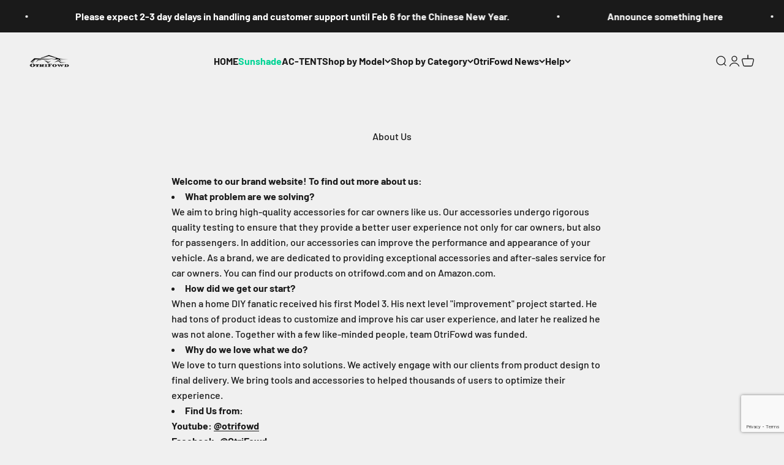

--- FILE ---
content_type: text/html; charset=utf-8
request_url: https://www.google.com/recaptcha/api2/anchor?ar=1&k=6LeTRAoeAAAAACKeCUlhSkXvVTIwv0_OgDTqgYsa&co=aHR0cHM6Ly9vdHJpZm93ZC5jb206NDQz&hl=en&v=N67nZn4AqZkNcbeMu4prBgzg&size=invisible&anchor-ms=20000&execute-ms=30000&cb=fafr8qjusm07
body_size: 49845
content:
<!DOCTYPE HTML><html dir="ltr" lang="en"><head><meta http-equiv="Content-Type" content="text/html; charset=UTF-8">
<meta http-equiv="X-UA-Compatible" content="IE=edge">
<title>reCAPTCHA</title>
<style type="text/css">
/* cyrillic-ext */
@font-face {
  font-family: 'Roboto';
  font-style: normal;
  font-weight: 400;
  font-stretch: 100%;
  src: url(//fonts.gstatic.com/s/roboto/v48/KFO7CnqEu92Fr1ME7kSn66aGLdTylUAMa3GUBHMdazTgWw.woff2) format('woff2');
  unicode-range: U+0460-052F, U+1C80-1C8A, U+20B4, U+2DE0-2DFF, U+A640-A69F, U+FE2E-FE2F;
}
/* cyrillic */
@font-face {
  font-family: 'Roboto';
  font-style: normal;
  font-weight: 400;
  font-stretch: 100%;
  src: url(//fonts.gstatic.com/s/roboto/v48/KFO7CnqEu92Fr1ME7kSn66aGLdTylUAMa3iUBHMdazTgWw.woff2) format('woff2');
  unicode-range: U+0301, U+0400-045F, U+0490-0491, U+04B0-04B1, U+2116;
}
/* greek-ext */
@font-face {
  font-family: 'Roboto';
  font-style: normal;
  font-weight: 400;
  font-stretch: 100%;
  src: url(//fonts.gstatic.com/s/roboto/v48/KFO7CnqEu92Fr1ME7kSn66aGLdTylUAMa3CUBHMdazTgWw.woff2) format('woff2');
  unicode-range: U+1F00-1FFF;
}
/* greek */
@font-face {
  font-family: 'Roboto';
  font-style: normal;
  font-weight: 400;
  font-stretch: 100%;
  src: url(//fonts.gstatic.com/s/roboto/v48/KFO7CnqEu92Fr1ME7kSn66aGLdTylUAMa3-UBHMdazTgWw.woff2) format('woff2');
  unicode-range: U+0370-0377, U+037A-037F, U+0384-038A, U+038C, U+038E-03A1, U+03A3-03FF;
}
/* math */
@font-face {
  font-family: 'Roboto';
  font-style: normal;
  font-weight: 400;
  font-stretch: 100%;
  src: url(//fonts.gstatic.com/s/roboto/v48/KFO7CnqEu92Fr1ME7kSn66aGLdTylUAMawCUBHMdazTgWw.woff2) format('woff2');
  unicode-range: U+0302-0303, U+0305, U+0307-0308, U+0310, U+0312, U+0315, U+031A, U+0326-0327, U+032C, U+032F-0330, U+0332-0333, U+0338, U+033A, U+0346, U+034D, U+0391-03A1, U+03A3-03A9, U+03B1-03C9, U+03D1, U+03D5-03D6, U+03F0-03F1, U+03F4-03F5, U+2016-2017, U+2034-2038, U+203C, U+2040, U+2043, U+2047, U+2050, U+2057, U+205F, U+2070-2071, U+2074-208E, U+2090-209C, U+20D0-20DC, U+20E1, U+20E5-20EF, U+2100-2112, U+2114-2115, U+2117-2121, U+2123-214F, U+2190, U+2192, U+2194-21AE, U+21B0-21E5, U+21F1-21F2, U+21F4-2211, U+2213-2214, U+2216-22FF, U+2308-230B, U+2310, U+2319, U+231C-2321, U+2336-237A, U+237C, U+2395, U+239B-23B7, U+23D0, U+23DC-23E1, U+2474-2475, U+25AF, U+25B3, U+25B7, U+25BD, U+25C1, U+25CA, U+25CC, U+25FB, U+266D-266F, U+27C0-27FF, U+2900-2AFF, U+2B0E-2B11, U+2B30-2B4C, U+2BFE, U+3030, U+FF5B, U+FF5D, U+1D400-1D7FF, U+1EE00-1EEFF;
}
/* symbols */
@font-face {
  font-family: 'Roboto';
  font-style: normal;
  font-weight: 400;
  font-stretch: 100%;
  src: url(//fonts.gstatic.com/s/roboto/v48/KFO7CnqEu92Fr1ME7kSn66aGLdTylUAMaxKUBHMdazTgWw.woff2) format('woff2');
  unicode-range: U+0001-000C, U+000E-001F, U+007F-009F, U+20DD-20E0, U+20E2-20E4, U+2150-218F, U+2190, U+2192, U+2194-2199, U+21AF, U+21E6-21F0, U+21F3, U+2218-2219, U+2299, U+22C4-22C6, U+2300-243F, U+2440-244A, U+2460-24FF, U+25A0-27BF, U+2800-28FF, U+2921-2922, U+2981, U+29BF, U+29EB, U+2B00-2BFF, U+4DC0-4DFF, U+FFF9-FFFB, U+10140-1018E, U+10190-1019C, U+101A0, U+101D0-101FD, U+102E0-102FB, U+10E60-10E7E, U+1D2C0-1D2D3, U+1D2E0-1D37F, U+1F000-1F0FF, U+1F100-1F1AD, U+1F1E6-1F1FF, U+1F30D-1F30F, U+1F315, U+1F31C, U+1F31E, U+1F320-1F32C, U+1F336, U+1F378, U+1F37D, U+1F382, U+1F393-1F39F, U+1F3A7-1F3A8, U+1F3AC-1F3AF, U+1F3C2, U+1F3C4-1F3C6, U+1F3CA-1F3CE, U+1F3D4-1F3E0, U+1F3ED, U+1F3F1-1F3F3, U+1F3F5-1F3F7, U+1F408, U+1F415, U+1F41F, U+1F426, U+1F43F, U+1F441-1F442, U+1F444, U+1F446-1F449, U+1F44C-1F44E, U+1F453, U+1F46A, U+1F47D, U+1F4A3, U+1F4B0, U+1F4B3, U+1F4B9, U+1F4BB, U+1F4BF, U+1F4C8-1F4CB, U+1F4D6, U+1F4DA, U+1F4DF, U+1F4E3-1F4E6, U+1F4EA-1F4ED, U+1F4F7, U+1F4F9-1F4FB, U+1F4FD-1F4FE, U+1F503, U+1F507-1F50B, U+1F50D, U+1F512-1F513, U+1F53E-1F54A, U+1F54F-1F5FA, U+1F610, U+1F650-1F67F, U+1F687, U+1F68D, U+1F691, U+1F694, U+1F698, U+1F6AD, U+1F6B2, U+1F6B9-1F6BA, U+1F6BC, U+1F6C6-1F6CF, U+1F6D3-1F6D7, U+1F6E0-1F6EA, U+1F6F0-1F6F3, U+1F6F7-1F6FC, U+1F700-1F7FF, U+1F800-1F80B, U+1F810-1F847, U+1F850-1F859, U+1F860-1F887, U+1F890-1F8AD, U+1F8B0-1F8BB, U+1F8C0-1F8C1, U+1F900-1F90B, U+1F93B, U+1F946, U+1F984, U+1F996, U+1F9E9, U+1FA00-1FA6F, U+1FA70-1FA7C, U+1FA80-1FA89, U+1FA8F-1FAC6, U+1FACE-1FADC, U+1FADF-1FAE9, U+1FAF0-1FAF8, U+1FB00-1FBFF;
}
/* vietnamese */
@font-face {
  font-family: 'Roboto';
  font-style: normal;
  font-weight: 400;
  font-stretch: 100%;
  src: url(//fonts.gstatic.com/s/roboto/v48/KFO7CnqEu92Fr1ME7kSn66aGLdTylUAMa3OUBHMdazTgWw.woff2) format('woff2');
  unicode-range: U+0102-0103, U+0110-0111, U+0128-0129, U+0168-0169, U+01A0-01A1, U+01AF-01B0, U+0300-0301, U+0303-0304, U+0308-0309, U+0323, U+0329, U+1EA0-1EF9, U+20AB;
}
/* latin-ext */
@font-face {
  font-family: 'Roboto';
  font-style: normal;
  font-weight: 400;
  font-stretch: 100%;
  src: url(//fonts.gstatic.com/s/roboto/v48/KFO7CnqEu92Fr1ME7kSn66aGLdTylUAMa3KUBHMdazTgWw.woff2) format('woff2');
  unicode-range: U+0100-02BA, U+02BD-02C5, U+02C7-02CC, U+02CE-02D7, U+02DD-02FF, U+0304, U+0308, U+0329, U+1D00-1DBF, U+1E00-1E9F, U+1EF2-1EFF, U+2020, U+20A0-20AB, U+20AD-20C0, U+2113, U+2C60-2C7F, U+A720-A7FF;
}
/* latin */
@font-face {
  font-family: 'Roboto';
  font-style: normal;
  font-weight: 400;
  font-stretch: 100%;
  src: url(//fonts.gstatic.com/s/roboto/v48/KFO7CnqEu92Fr1ME7kSn66aGLdTylUAMa3yUBHMdazQ.woff2) format('woff2');
  unicode-range: U+0000-00FF, U+0131, U+0152-0153, U+02BB-02BC, U+02C6, U+02DA, U+02DC, U+0304, U+0308, U+0329, U+2000-206F, U+20AC, U+2122, U+2191, U+2193, U+2212, U+2215, U+FEFF, U+FFFD;
}
/* cyrillic-ext */
@font-face {
  font-family: 'Roboto';
  font-style: normal;
  font-weight: 500;
  font-stretch: 100%;
  src: url(//fonts.gstatic.com/s/roboto/v48/KFO7CnqEu92Fr1ME7kSn66aGLdTylUAMa3GUBHMdazTgWw.woff2) format('woff2');
  unicode-range: U+0460-052F, U+1C80-1C8A, U+20B4, U+2DE0-2DFF, U+A640-A69F, U+FE2E-FE2F;
}
/* cyrillic */
@font-face {
  font-family: 'Roboto';
  font-style: normal;
  font-weight: 500;
  font-stretch: 100%;
  src: url(//fonts.gstatic.com/s/roboto/v48/KFO7CnqEu92Fr1ME7kSn66aGLdTylUAMa3iUBHMdazTgWw.woff2) format('woff2');
  unicode-range: U+0301, U+0400-045F, U+0490-0491, U+04B0-04B1, U+2116;
}
/* greek-ext */
@font-face {
  font-family: 'Roboto';
  font-style: normal;
  font-weight: 500;
  font-stretch: 100%;
  src: url(//fonts.gstatic.com/s/roboto/v48/KFO7CnqEu92Fr1ME7kSn66aGLdTylUAMa3CUBHMdazTgWw.woff2) format('woff2');
  unicode-range: U+1F00-1FFF;
}
/* greek */
@font-face {
  font-family: 'Roboto';
  font-style: normal;
  font-weight: 500;
  font-stretch: 100%;
  src: url(//fonts.gstatic.com/s/roboto/v48/KFO7CnqEu92Fr1ME7kSn66aGLdTylUAMa3-UBHMdazTgWw.woff2) format('woff2');
  unicode-range: U+0370-0377, U+037A-037F, U+0384-038A, U+038C, U+038E-03A1, U+03A3-03FF;
}
/* math */
@font-face {
  font-family: 'Roboto';
  font-style: normal;
  font-weight: 500;
  font-stretch: 100%;
  src: url(//fonts.gstatic.com/s/roboto/v48/KFO7CnqEu92Fr1ME7kSn66aGLdTylUAMawCUBHMdazTgWw.woff2) format('woff2');
  unicode-range: U+0302-0303, U+0305, U+0307-0308, U+0310, U+0312, U+0315, U+031A, U+0326-0327, U+032C, U+032F-0330, U+0332-0333, U+0338, U+033A, U+0346, U+034D, U+0391-03A1, U+03A3-03A9, U+03B1-03C9, U+03D1, U+03D5-03D6, U+03F0-03F1, U+03F4-03F5, U+2016-2017, U+2034-2038, U+203C, U+2040, U+2043, U+2047, U+2050, U+2057, U+205F, U+2070-2071, U+2074-208E, U+2090-209C, U+20D0-20DC, U+20E1, U+20E5-20EF, U+2100-2112, U+2114-2115, U+2117-2121, U+2123-214F, U+2190, U+2192, U+2194-21AE, U+21B0-21E5, U+21F1-21F2, U+21F4-2211, U+2213-2214, U+2216-22FF, U+2308-230B, U+2310, U+2319, U+231C-2321, U+2336-237A, U+237C, U+2395, U+239B-23B7, U+23D0, U+23DC-23E1, U+2474-2475, U+25AF, U+25B3, U+25B7, U+25BD, U+25C1, U+25CA, U+25CC, U+25FB, U+266D-266F, U+27C0-27FF, U+2900-2AFF, U+2B0E-2B11, U+2B30-2B4C, U+2BFE, U+3030, U+FF5B, U+FF5D, U+1D400-1D7FF, U+1EE00-1EEFF;
}
/* symbols */
@font-face {
  font-family: 'Roboto';
  font-style: normal;
  font-weight: 500;
  font-stretch: 100%;
  src: url(//fonts.gstatic.com/s/roboto/v48/KFO7CnqEu92Fr1ME7kSn66aGLdTylUAMaxKUBHMdazTgWw.woff2) format('woff2');
  unicode-range: U+0001-000C, U+000E-001F, U+007F-009F, U+20DD-20E0, U+20E2-20E4, U+2150-218F, U+2190, U+2192, U+2194-2199, U+21AF, U+21E6-21F0, U+21F3, U+2218-2219, U+2299, U+22C4-22C6, U+2300-243F, U+2440-244A, U+2460-24FF, U+25A0-27BF, U+2800-28FF, U+2921-2922, U+2981, U+29BF, U+29EB, U+2B00-2BFF, U+4DC0-4DFF, U+FFF9-FFFB, U+10140-1018E, U+10190-1019C, U+101A0, U+101D0-101FD, U+102E0-102FB, U+10E60-10E7E, U+1D2C0-1D2D3, U+1D2E0-1D37F, U+1F000-1F0FF, U+1F100-1F1AD, U+1F1E6-1F1FF, U+1F30D-1F30F, U+1F315, U+1F31C, U+1F31E, U+1F320-1F32C, U+1F336, U+1F378, U+1F37D, U+1F382, U+1F393-1F39F, U+1F3A7-1F3A8, U+1F3AC-1F3AF, U+1F3C2, U+1F3C4-1F3C6, U+1F3CA-1F3CE, U+1F3D4-1F3E0, U+1F3ED, U+1F3F1-1F3F3, U+1F3F5-1F3F7, U+1F408, U+1F415, U+1F41F, U+1F426, U+1F43F, U+1F441-1F442, U+1F444, U+1F446-1F449, U+1F44C-1F44E, U+1F453, U+1F46A, U+1F47D, U+1F4A3, U+1F4B0, U+1F4B3, U+1F4B9, U+1F4BB, U+1F4BF, U+1F4C8-1F4CB, U+1F4D6, U+1F4DA, U+1F4DF, U+1F4E3-1F4E6, U+1F4EA-1F4ED, U+1F4F7, U+1F4F9-1F4FB, U+1F4FD-1F4FE, U+1F503, U+1F507-1F50B, U+1F50D, U+1F512-1F513, U+1F53E-1F54A, U+1F54F-1F5FA, U+1F610, U+1F650-1F67F, U+1F687, U+1F68D, U+1F691, U+1F694, U+1F698, U+1F6AD, U+1F6B2, U+1F6B9-1F6BA, U+1F6BC, U+1F6C6-1F6CF, U+1F6D3-1F6D7, U+1F6E0-1F6EA, U+1F6F0-1F6F3, U+1F6F7-1F6FC, U+1F700-1F7FF, U+1F800-1F80B, U+1F810-1F847, U+1F850-1F859, U+1F860-1F887, U+1F890-1F8AD, U+1F8B0-1F8BB, U+1F8C0-1F8C1, U+1F900-1F90B, U+1F93B, U+1F946, U+1F984, U+1F996, U+1F9E9, U+1FA00-1FA6F, U+1FA70-1FA7C, U+1FA80-1FA89, U+1FA8F-1FAC6, U+1FACE-1FADC, U+1FADF-1FAE9, U+1FAF0-1FAF8, U+1FB00-1FBFF;
}
/* vietnamese */
@font-face {
  font-family: 'Roboto';
  font-style: normal;
  font-weight: 500;
  font-stretch: 100%;
  src: url(//fonts.gstatic.com/s/roboto/v48/KFO7CnqEu92Fr1ME7kSn66aGLdTylUAMa3OUBHMdazTgWw.woff2) format('woff2');
  unicode-range: U+0102-0103, U+0110-0111, U+0128-0129, U+0168-0169, U+01A0-01A1, U+01AF-01B0, U+0300-0301, U+0303-0304, U+0308-0309, U+0323, U+0329, U+1EA0-1EF9, U+20AB;
}
/* latin-ext */
@font-face {
  font-family: 'Roboto';
  font-style: normal;
  font-weight: 500;
  font-stretch: 100%;
  src: url(//fonts.gstatic.com/s/roboto/v48/KFO7CnqEu92Fr1ME7kSn66aGLdTylUAMa3KUBHMdazTgWw.woff2) format('woff2');
  unicode-range: U+0100-02BA, U+02BD-02C5, U+02C7-02CC, U+02CE-02D7, U+02DD-02FF, U+0304, U+0308, U+0329, U+1D00-1DBF, U+1E00-1E9F, U+1EF2-1EFF, U+2020, U+20A0-20AB, U+20AD-20C0, U+2113, U+2C60-2C7F, U+A720-A7FF;
}
/* latin */
@font-face {
  font-family: 'Roboto';
  font-style: normal;
  font-weight: 500;
  font-stretch: 100%;
  src: url(//fonts.gstatic.com/s/roboto/v48/KFO7CnqEu92Fr1ME7kSn66aGLdTylUAMa3yUBHMdazQ.woff2) format('woff2');
  unicode-range: U+0000-00FF, U+0131, U+0152-0153, U+02BB-02BC, U+02C6, U+02DA, U+02DC, U+0304, U+0308, U+0329, U+2000-206F, U+20AC, U+2122, U+2191, U+2193, U+2212, U+2215, U+FEFF, U+FFFD;
}
/* cyrillic-ext */
@font-face {
  font-family: 'Roboto';
  font-style: normal;
  font-weight: 900;
  font-stretch: 100%;
  src: url(//fonts.gstatic.com/s/roboto/v48/KFO7CnqEu92Fr1ME7kSn66aGLdTylUAMa3GUBHMdazTgWw.woff2) format('woff2');
  unicode-range: U+0460-052F, U+1C80-1C8A, U+20B4, U+2DE0-2DFF, U+A640-A69F, U+FE2E-FE2F;
}
/* cyrillic */
@font-face {
  font-family: 'Roboto';
  font-style: normal;
  font-weight: 900;
  font-stretch: 100%;
  src: url(//fonts.gstatic.com/s/roboto/v48/KFO7CnqEu92Fr1ME7kSn66aGLdTylUAMa3iUBHMdazTgWw.woff2) format('woff2');
  unicode-range: U+0301, U+0400-045F, U+0490-0491, U+04B0-04B1, U+2116;
}
/* greek-ext */
@font-face {
  font-family: 'Roboto';
  font-style: normal;
  font-weight: 900;
  font-stretch: 100%;
  src: url(//fonts.gstatic.com/s/roboto/v48/KFO7CnqEu92Fr1ME7kSn66aGLdTylUAMa3CUBHMdazTgWw.woff2) format('woff2');
  unicode-range: U+1F00-1FFF;
}
/* greek */
@font-face {
  font-family: 'Roboto';
  font-style: normal;
  font-weight: 900;
  font-stretch: 100%;
  src: url(//fonts.gstatic.com/s/roboto/v48/KFO7CnqEu92Fr1ME7kSn66aGLdTylUAMa3-UBHMdazTgWw.woff2) format('woff2');
  unicode-range: U+0370-0377, U+037A-037F, U+0384-038A, U+038C, U+038E-03A1, U+03A3-03FF;
}
/* math */
@font-face {
  font-family: 'Roboto';
  font-style: normal;
  font-weight: 900;
  font-stretch: 100%;
  src: url(//fonts.gstatic.com/s/roboto/v48/KFO7CnqEu92Fr1ME7kSn66aGLdTylUAMawCUBHMdazTgWw.woff2) format('woff2');
  unicode-range: U+0302-0303, U+0305, U+0307-0308, U+0310, U+0312, U+0315, U+031A, U+0326-0327, U+032C, U+032F-0330, U+0332-0333, U+0338, U+033A, U+0346, U+034D, U+0391-03A1, U+03A3-03A9, U+03B1-03C9, U+03D1, U+03D5-03D6, U+03F0-03F1, U+03F4-03F5, U+2016-2017, U+2034-2038, U+203C, U+2040, U+2043, U+2047, U+2050, U+2057, U+205F, U+2070-2071, U+2074-208E, U+2090-209C, U+20D0-20DC, U+20E1, U+20E5-20EF, U+2100-2112, U+2114-2115, U+2117-2121, U+2123-214F, U+2190, U+2192, U+2194-21AE, U+21B0-21E5, U+21F1-21F2, U+21F4-2211, U+2213-2214, U+2216-22FF, U+2308-230B, U+2310, U+2319, U+231C-2321, U+2336-237A, U+237C, U+2395, U+239B-23B7, U+23D0, U+23DC-23E1, U+2474-2475, U+25AF, U+25B3, U+25B7, U+25BD, U+25C1, U+25CA, U+25CC, U+25FB, U+266D-266F, U+27C0-27FF, U+2900-2AFF, U+2B0E-2B11, U+2B30-2B4C, U+2BFE, U+3030, U+FF5B, U+FF5D, U+1D400-1D7FF, U+1EE00-1EEFF;
}
/* symbols */
@font-face {
  font-family: 'Roboto';
  font-style: normal;
  font-weight: 900;
  font-stretch: 100%;
  src: url(//fonts.gstatic.com/s/roboto/v48/KFO7CnqEu92Fr1ME7kSn66aGLdTylUAMaxKUBHMdazTgWw.woff2) format('woff2');
  unicode-range: U+0001-000C, U+000E-001F, U+007F-009F, U+20DD-20E0, U+20E2-20E4, U+2150-218F, U+2190, U+2192, U+2194-2199, U+21AF, U+21E6-21F0, U+21F3, U+2218-2219, U+2299, U+22C4-22C6, U+2300-243F, U+2440-244A, U+2460-24FF, U+25A0-27BF, U+2800-28FF, U+2921-2922, U+2981, U+29BF, U+29EB, U+2B00-2BFF, U+4DC0-4DFF, U+FFF9-FFFB, U+10140-1018E, U+10190-1019C, U+101A0, U+101D0-101FD, U+102E0-102FB, U+10E60-10E7E, U+1D2C0-1D2D3, U+1D2E0-1D37F, U+1F000-1F0FF, U+1F100-1F1AD, U+1F1E6-1F1FF, U+1F30D-1F30F, U+1F315, U+1F31C, U+1F31E, U+1F320-1F32C, U+1F336, U+1F378, U+1F37D, U+1F382, U+1F393-1F39F, U+1F3A7-1F3A8, U+1F3AC-1F3AF, U+1F3C2, U+1F3C4-1F3C6, U+1F3CA-1F3CE, U+1F3D4-1F3E0, U+1F3ED, U+1F3F1-1F3F3, U+1F3F5-1F3F7, U+1F408, U+1F415, U+1F41F, U+1F426, U+1F43F, U+1F441-1F442, U+1F444, U+1F446-1F449, U+1F44C-1F44E, U+1F453, U+1F46A, U+1F47D, U+1F4A3, U+1F4B0, U+1F4B3, U+1F4B9, U+1F4BB, U+1F4BF, U+1F4C8-1F4CB, U+1F4D6, U+1F4DA, U+1F4DF, U+1F4E3-1F4E6, U+1F4EA-1F4ED, U+1F4F7, U+1F4F9-1F4FB, U+1F4FD-1F4FE, U+1F503, U+1F507-1F50B, U+1F50D, U+1F512-1F513, U+1F53E-1F54A, U+1F54F-1F5FA, U+1F610, U+1F650-1F67F, U+1F687, U+1F68D, U+1F691, U+1F694, U+1F698, U+1F6AD, U+1F6B2, U+1F6B9-1F6BA, U+1F6BC, U+1F6C6-1F6CF, U+1F6D3-1F6D7, U+1F6E0-1F6EA, U+1F6F0-1F6F3, U+1F6F7-1F6FC, U+1F700-1F7FF, U+1F800-1F80B, U+1F810-1F847, U+1F850-1F859, U+1F860-1F887, U+1F890-1F8AD, U+1F8B0-1F8BB, U+1F8C0-1F8C1, U+1F900-1F90B, U+1F93B, U+1F946, U+1F984, U+1F996, U+1F9E9, U+1FA00-1FA6F, U+1FA70-1FA7C, U+1FA80-1FA89, U+1FA8F-1FAC6, U+1FACE-1FADC, U+1FADF-1FAE9, U+1FAF0-1FAF8, U+1FB00-1FBFF;
}
/* vietnamese */
@font-face {
  font-family: 'Roboto';
  font-style: normal;
  font-weight: 900;
  font-stretch: 100%;
  src: url(//fonts.gstatic.com/s/roboto/v48/KFO7CnqEu92Fr1ME7kSn66aGLdTylUAMa3OUBHMdazTgWw.woff2) format('woff2');
  unicode-range: U+0102-0103, U+0110-0111, U+0128-0129, U+0168-0169, U+01A0-01A1, U+01AF-01B0, U+0300-0301, U+0303-0304, U+0308-0309, U+0323, U+0329, U+1EA0-1EF9, U+20AB;
}
/* latin-ext */
@font-face {
  font-family: 'Roboto';
  font-style: normal;
  font-weight: 900;
  font-stretch: 100%;
  src: url(//fonts.gstatic.com/s/roboto/v48/KFO7CnqEu92Fr1ME7kSn66aGLdTylUAMa3KUBHMdazTgWw.woff2) format('woff2');
  unicode-range: U+0100-02BA, U+02BD-02C5, U+02C7-02CC, U+02CE-02D7, U+02DD-02FF, U+0304, U+0308, U+0329, U+1D00-1DBF, U+1E00-1E9F, U+1EF2-1EFF, U+2020, U+20A0-20AB, U+20AD-20C0, U+2113, U+2C60-2C7F, U+A720-A7FF;
}
/* latin */
@font-face {
  font-family: 'Roboto';
  font-style: normal;
  font-weight: 900;
  font-stretch: 100%;
  src: url(//fonts.gstatic.com/s/roboto/v48/KFO7CnqEu92Fr1ME7kSn66aGLdTylUAMa3yUBHMdazQ.woff2) format('woff2');
  unicode-range: U+0000-00FF, U+0131, U+0152-0153, U+02BB-02BC, U+02C6, U+02DA, U+02DC, U+0304, U+0308, U+0329, U+2000-206F, U+20AC, U+2122, U+2191, U+2193, U+2212, U+2215, U+FEFF, U+FFFD;
}

</style>
<link rel="stylesheet" type="text/css" href="https://www.gstatic.com/recaptcha/releases/N67nZn4AqZkNcbeMu4prBgzg/styles__ltr.css">
<script nonce="8M5XH4amWQGW-1lW9vhhpA" type="text/javascript">window['__recaptcha_api'] = 'https://www.google.com/recaptcha/api2/';</script>
<script type="text/javascript" src="https://www.gstatic.com/recaptcha/releases/N67nZn4AqZkNcbeMu4prBgzg/recaptcha__en.js" nonce="8M5XH4amWQGW-1lW9vhhpA">
      
    </script></head>
<body><div id="rc-anchor-alert" class="rc-anchor-alert"></div>
<input type="hidden" id="recaptcha-token" value="[base64]">
<script type="text/javascript" nonce="8M5XH4amWQGW-1lW9vhhpA">
      recaptcha.anchor.Main.init("[\x22ainput\x22,[\x22bgdata\x22,\x22\x22,\[base64]/[base64]/[base64]/[base64]/[base64]/[base64]/[base64]/[base64]/[base64]/[base64]/[base64]/[base64]/[base64]/[base64]\x22,\[base64]\\u003d\x22,\x22FMKnYw7DmMKlK13DtcK9JMOBf1DDvsKHw4hCBcKXw5powprDoFRnw77Ct13Dsl/Ck8Kmw4nClCZXCsOCw44tZQXCh8K8GXQ1w6s6G8OPaD18QsOHwrl1VMKJw6vDnl/[base64]/[base64]/DnMOXwp7CtcOccgg3w77CjsOhw4XDvxgPNAtUw4/DjcOwIG/[base64]/CqjXCmADDiWU1w5/DmcK0EDIew5YHfMO9wrIAY8O5fGZnQMO6PcOFSMOSwrTCnGzCp3wuB8OMOwjCqsKnwrLDv2VAwrR9HsOELcOfw7HDoSRsw4HDmkpGw6DCkMKWwrDDrcOHwqPCnVzDtwJHw5/CmSXCo8KAGGwBw5nDnsKFPnbCisKXw4UWOlTDvnTCj8K/wrLCmy8bwrPCuj/CpMOxw542wp4Hw7/DmCkeFsKuw4zDj2gBBcOfZcKMDQ7DisKnSCzCgcKuw4crwokrFwHCisOEwpc/R8ODwqA/a8O3ccOwPMONCTZSw6IbwoFKw7/DiXvDuSzCvMOfwpvCn8KvKsKHw5XCkgnDmcOiX8OHXHEfCywQKsKBwo3CpSgZw7HCpUfCsAfCvQVvwrfDlsKcw7dgA2U9w4DCrk/DjMKDLUIuw6V1W8KBw7cFwqxhw5bDmHXDkEJkw7Ejwrctw4vDn8OGwonDs8Kew6QEHcKSw6DCowrDmsOBaE3CpXzCjMOmRivCu8KcSUbCqsOywpUaJAEkwoTDgFYZa8OwWcO4wo/ClyzClMKCcsOEwr3DmCVdASXCtwvDmsK1wqxEw73CucOHwpTDnRHDtMKgwofCkjonwp/[base64]/Ds0Vlw5LCisKVJsK2wrfCkMKLwrEkEMOGDcO1wqBDw4QTYy8fdCHCgcOtw7/DhSvCtz/DjkTDmEYzXhtDcQLDt8OhXXQQw53ClsO3wpNTHcOFwpQGYBrCqlsiw7vCnsOSw6DDg3QaMhnCoy5LwrMOaMOKwpPCjHbDoMOSw65dwrI3w6Fpw7cDwoXDuMOhw5XCmMODIcKCwpdIw6/ClioAfcOTX8KPw5rDhMO6woDCmMKlUMKcw7zCgxZLw7lDwqNPXjfDsV/DljF4fBUqw7JbJcOfA8Kqw7tqB8KJdcO7WBw3w7DDt8KWw7nDo07DphrDqXBdw6ZpwplMwoLCjCl/w4PCuRAsDMKEwr13wozChsKdw59tw5IiOsK1Z0nDgHZEPsKYKj4lwpvCusOYScOWdV4gw7VUQMKRMMKUw4Rww6PCjsOyTDISw4Mgwr7DpijCmMO/asOFQDfDscOdwr5Qw7kyw6DDj2jDrmZxw747NyPDnRc1HsKCwp7Duk4Tw53Cq8ObSmAnwrbCu8Ocw6/[base64]/CusK3EcKSZEjCvB4Yw7V8w4bCtmNvw6A8SRfCocKYwoVLw5fCisOMWHcZwqPDh8KCw51+JsOUw6V2w6bDisOqwpQdw5x5w7zCisO9YinDtDLCj8OwbxZYwrdZCEHDlsKMAcKMw6Vbw49tw4/Dn8K5w5ViwpTCicOpw4HCtGVjYwXCp8KUwp3Dl2ZLw7BMwpPCqnJBwrPCknTDqsKVw79Vw6vDmMOWw6USQsOMKcOrwq7DjcKXwpNHflINw4x5w4vCpgDCihY2bxEiD1jCvsKjVMK9wopfAcOlRMKydR5yZMOkJBMtwoxCw7A6W8KbfsOSwp/DtFXCkwMgGsKQwo7DpjYqQcKMJ8OdX383w5HDmsOEGlvCpMKAw445RzDDi8KuwqZ2U8Kmd1HDgFspwq18wofCkMObXMO/wonChcKkwr7Do2Fww5XDjcK8PB7DvMOnw7ZXAsKbExUeG8KTWcOXw4XDtGgMBcOGc8Kqw4TCmxXChsOJTcORBCHCjcKqPMKxw5EcUAA5dsOZE8KIw6PDvcKPwqlqasKFa8Oew6ppwr/DmMK0MmfDozNhwqRBB05xw4jCkgrCvsOBWXBDwqcgSXLDq8OwwoLChcOVwozCt8KDwq3DvwoUwrjCgVHClsKxwq86Rg3DucOYwprDuMKAwp4Yw5TDmzxzDVXCgiTDuVg8ZyPDpGAEw5DCvlNQNcOdLURnacKHwovDqMOBw7/Dg0MTG8K/CMKUHMOZw5wKDsKQHcKcwpnDt0XDrcO0wqRbwr7ChWRAE3LChMKMwrd6PTo6w7Auw5sdYMKvw5/Ct2oaw5AiEDXCqcKFw64WwoDDlMKBfMO8GApHcxV+UsKJwonCt8KJaSZOw5kaw7jDsMOkw7Y9w5bCrn4mw6HChGbCs2XCpMO/wqECw6bDisOZwqE/wpjDmsOhw5HChMOvScOacznCrUoow5/CpsKfwo9Rw6DDhsOmwqF9Hz/CvsOTw5IQw7dTwonCsFJsw6gcwp3Dn0orwoB/[base64]/Ch8KkwofCjsKkwp3CnsKMw6UOPcOKw6PCo8Kmw4MzFnDDkCcdVVUFw6Vvw7NDwqHDrl7DhUFGCTDDvcOvaXvCtAzDkMK2ETvClMKqw6jCosK/EUlpAF1zLsOIw6EMBEPCq31dw6vDjUlQw5AewpTDt8KkMsODw4/DqcKJX3PDgMOJLMKLwrZ4wq/Ds8KyOV/Dgm0Sw47DsEogZ8O6FmlgwpXCncKpw4PCj8KgRlvCuGJ7K8O6LcKVasOHw5dtBDHDuMONw7rDu8ODwojClcKOw7M4EcKlwpbDmMOPYwfCmcKSecKVw4YlwpfCsMKqwox6dcOTU8KhwqAswpzCp8KqRiXDvMKbw5bDunAdwqsMWcK5wpB+AH3DrsKlRV9HwpXDgms/[base64]/[base64]/ChcKNwpBSw7Rewq3CjsKrKHnDvMK2AypAw78jLxIdw7LDrXjCtGzClMO6wo0ZGUvCvSM1w5zDtmLDpMOyYsKCeMKwexXCr8K9e2/[base64]/[base64]/Cgg7DnxtUw5glNWHCjHjCvMK+wopUBVYjw6vCu8Kuw4vChMKDHisgw6YPwp11HTlaT8KGUxTDncOkw7LDvcKowoXDgsKfwp7CoS7CnsOAPwDCjigfNllnwpLClsO/MsKHW8K2CULDl8KAw7MpQsKsCmRwE8KYSsKgCi7Dnm7DnMOtw5PDnsK3fcOywprDisKYw5vDtWk9w5Atw7kaPV86UitFw7/DoWfCkDjCoj/Duj3DjVvDsA3DmcOAw5lFBRLCnihBLcO8wpc1wqfDm8Kcwr43w4oFB8O9YsKuwqpbWcKFwqbDqcOqw49Lw6Qpw7FjwqsSRsK1woIXIWrDtgQAw4bCsSrCvMOdwrMNB13CohhAwohnwrNMK8OMbcK/wqgbw5xaw5dPwpBEQkLDtw3CuC/Du0Imw4/[base64]/w5QLQ2TDmnzChXXCl8OGWDokazIdw6vDg2hIC8OewrJ0wqQ1wrrDsFzCsMOZcMKPfcOaeMKCw5QNw5sceF9BNHV4wpwmwqAvw799SDPDlsKPbcK/wotvwpvCjMOiw53ChWJLwrvCiMK+P8O0wpzCrcKoVmbClETDr8KBwr/DvsKfOcOVBATCpsKtwprCgTvCmMO/ACHCvcKSah02w6luw4TDiGzCqHvDkcKqw6QzB1LDunTDssK/[base64]/CqQArQmIaw5XDr8OnSw7CkcKAdkfCrsKHF1rChzbDrFrCsy7Cj8K+wpF7w4bDjmpjYDzDlsOCXMO8wrlGQhzCkMK2LikGwo4VJhg0Fl8Ww7nCo8O/[base64]/w77CgT8OOV7CvMKKw4TDvQbDkMOjw5URd8OCUcOlFcK1w5lMwp7DqlHDngfCp1HDkxXDjk/DucO5wpxww7vCl8Oaw6RIwqwWwpQwwplUw4jDjsKIaznDoTLChj/[base64]/DncO5wotSw7jCuwHCtQvCm3LDi8O7OArDhMKPFMOQdcKjJlNQw4/CiGLDng8vw43CgsOgw4RsM8Knfi1/[base64]/[base64]/Dm8KFw4LCncKsw5HCuQBDwoFyDcKZQMObw4XCqEgawocBf8K2N8Oow7rDqsOywoFxF8KKwqcVBsK8XhFGworCg8OsworChQZiFGZ2T8OzwpnDmzZBw44aUsOmwr1xQcKtw5fDiWhTwp8gwq19wpkNwpLCrRzDkMK7BjbCqkLDssO/K0TCrMKoZxzCpsOfckESw5fCklHDl8Ore8KHazrCvMKuw4HDvsKEwoHDvFItWWV6bcKJDBN1woh/YsOqwrZNCF5tw6vCtz88eiZ7w6jCncOoXMO7wrZAwplSwoU5wrvDnXdFKDpMBhR0GG/CgsOsWDQXKEvDvELDvTfDocOlNWRkGhF0QMKVwoDCn1MIFUM0wpPCv8K9J8O3w7VXM8ObZAUgNVbDucO/FTXCjzF8SsKnwqbCvMKsC8OdCMODM1zDq8OYwoDDkRLDsXlGe8KgwqfDg8Oaw5NCw6Aiw5rChWnDtDdvGMOqwr7CisOMDCh8MsKWw4NUwpLDln7CjcKGTE82w4QcwqY/aMKQU18aS8OFDsOpw5PCqiRmwplBwqLChUpGwoVlw4HDncKvXcK1w4rCt3Ymw48WLCgKw7vDocKUw5DDicK7fxLDoXnCscKHZwwYLmTDr8K6KsODdzVFOggaNWfDgMO/M1E2DnhYwqXDliLDhcKsw7ZMwr3Cp14Qw64gwrBBBC/DlcO/UMOHwrHCtcOfbMK/C8K3bBFfYnFbMG9yw7TCtzXCtEgKZT/DkMKPLFnDuMKMey3CqDs5RMKpVRLCl8ONwoHCrB8JccKER8K3woMWwrDCqMOpSAQVw6fCk8Otwq0tRAPCscKww5FBw6nCnsOPYMOoYzlKwojCv8OJw7NQwrrCmRHDtQEMeMK0wq1iQEgSE8KldsO7wqXDrcOWw4/DisK2w7RqwqXCp8OWSsOBAsOvbh/[base64]/Dq8OBHsKEw7MYw4zDqgfCsA3CiQhSw6Yuw7zDlMOwwqFJBV/DrcOowqPDkClzw73DhcKRDMKFw53DokzDj8OhwqDClMK7wqPDqMKEwrTDjU/[base64]/DiyrCi0xOw4JrQzsXNcKcDMOxFxlifQlVIcK4w6nDtTbCk8OQwpXDrC3CjMKww5NvXHDCjcOnE8KNUTBow5B/[base64]/CusKSw4PDnCfCtmU+Z8OiwrTCpcO+ScKKw51Dw5XDo8KIwqlKwo8Kw4F6EcOVwrlgT8OfwrUyw5tzZMKtw7xyw7jDlXN5wr/DucK0UVHDqglsGEHDgcOUY8KOwprCjcO9w5JMJy7Cp8KLw6fClMKxJMKlLljDq0VKw6dfw53CiMKUw5jCjMKIQMOnw69wwqQ/[base64]/w4JNF8OEw6g0wq3DgxhiwoAhGcK2wqU6BxNDwq4Rf27CjkZLwoZZCcOKw6vCjMK+HW5EwrNjCDHCjg/[base64]/CtsKNwoBdw49EFUdhKMOifRR4wqLCocOzbCEqAlxIDcKJbMO7EEvChFgufcKSZsOkYHE+w7jDo8KxVcOawoRjcVzCoU1LZhTDrsOwwr3DuDvCq1rDjm/DscKuHjFSDcKKZXt/wqNHwrzCpcO4IsKcK8KVIyBNwo3CmncTNsKlw7rCmcKhDsKnw5fDr8O5aWsmCMOoBcOQwovChXrDqcKBS3fClMOKUCXDoMOjdSkVwrQawrwGwrbCmEzCs8OQw7ooPMOjS8OXLMK/XcO3ZMO0WcKkTcKQwrcbw4gewp0Gw4R4acKXO23ChsKBdgI2QRUqHcKQesKkOsOywqEVGzHCmEzCsQDDkcOAw6YnY1LDt8O8wr7Cr8OEwo/DrcOYw7hkVsKOPBEDwqHClMOtdAzCsFFYcMKpKVjDncKQwox9HMKkwqFsw5HDlMOtSys7w53CmcKBG1hzw7LDogfDlmzDt8OYTsOHMjJCwpvDq33DqHzDq29Cw4doa8OBwr3DpgAdwrhlwoIiTsO1woYnQSXDohzDlsK2wol9M8KYw5AHw4lrwqN/w5kJwrsqw6fCrMKVW0nCkCFiw4g9w6LDqWHDt3pEw5F8wrt1w40mwqDDsQciMsKvbcOJw6HCgcOEwrt4wqvDmcOgwpXDolM5wr5ow4/[base64]/wr5lwo/ChHXCuMK2wrLDpsOwwqpow5XDo8KXQXLDvC5lJy/Djxddw69/NmXDvSnDvcKvZSfDmcKMwooGcBFXA8KLCsKXw5DCiMKhwobCkHApEGTCtcO4A8KhwoZKa2PCmsK3wrTDojxrWRfDgsOEWMKNw4zCuwRowo5ow5rCk8OUcsONw6HChmfClickw6PDhRB9wpzDlcKqw6fCoMK3RMKFwrnCuFfCsA7CpDJJw5/DrlzCi8K4JGQqfMO2w73DogJgZgfCgMOuT8KcwpvDpHfDm8OzFMKHGFhGFsO8dcOmPwwqZ8KPH8K2wrXDm8Oew5DDgVF2w4FYw6TDh8OlJsKJcMOaEMOOAcOAUsKdw4jDlz/[base64]/Dun7CoD7Dv8K1ExHCpsKxw4LDkSMpw61fwrHCrk/CvMORFMOWworDlMOcwo/CjBV/w4jDri9ww7rCkMKDwrnCik0xwqTCqULDu8OrLsKnwp/CnXIQwqg/VmvCmsKewowpwpVEW0BSw6DCj0VSwphQw5rDsk4LMRMnw50ywpPCtlM9w6xvw4XDm3rDv8OEP8OYw4fDmMKPRcO6w40tTcOkwp43wrUWw5PDk8OeIlATwqrCvMO1wpsTw7DChyXDmsOTPHjDgBVFwqXClcK0w5Rmw58ATsKGb1ZZGnVDBcOZAcKVwpE/[base64]/DoEt+w4XCm8K7GcKzwoozUkPCj0LDr8OVAsKtesKhESnChWYBScK9w4/CssOKwqpvw73DpcKaIMO5YUNjBsO9DAxIGWXCh8KCw4sawrHDtwbDlcKzVMKwwps+V8K7w4TCrMKAQw/DtF3CtcO4T8O3w4HCoivCiQAvBsOlB8Kbw4DDqxTCi8KnwqnDvcK4wpUrWyDDh8OiQWkKM8KJwos/w4BmwpfChV5kwroEwpXDvBI7UyVCEn3CgMO1ZMK4eCc7w7F1McKRwqg/QsKMwoU2w6LDryMfTcKqB3d6FsOedHbCpS/CncKlTgzDiRYCwrRNdhgfw4/DsiPCmX5zTGUow7LDsTViwpVSwpZ+w6pIEMKnw4XDhXjDtcO2w7HCtsOpw4JoDMOXwpEOw54rwqctXMOdL8Ocw4DDn8KVw5fDp2XDpMOUwofDvMKaw48BZCw5woXCng7DrcKrej5WTMOpCScaw7vDisOYw7LDkjl2wrUUw7s/wrPDiMKhLk4Cw4DDpcOZQcKZw68dIn7Cp8OWSRwRw5AhW8O1wq3DrQPCoHPDhsOII0XDgcO/w4nDhsKhcErCt8KTw71dQR/Cn8K+wooNwoLCpEYgVlvDmDzCjsKPdQHDl8OdBndBEcO3BcK8I8KawqsFw4/[base64]/Dvz3DjhAMGhXDqcKEw4fCncK7wqp+w57DmzXCusO9w6zCmWPCmAfCisOYTFdDEsOOwpZ5wq/DmWVmwo1VwrlCMsOFw6QfZAzCvMKIwopJwqI8ZcOsVcKPwo1Lw70yw5hdw6DCulbDtMOTaV7Duh9ww7/Dg8Obw55dJAXDkMKjw4t8w4lzamnCiWkpw4bCsVJdwo8yw57DowjDgsKJVycPwo0MwpxtTcOww7h4w7jCvcKnND5tam5TGwoqNm/[base64]/fEbDhAPDjcKtN8KswqXCgH5za8OowpJOVsKhIyLCn1A/[base64]/DuADCs1nCg8O3PsOYVzTDvMK8wrrDtlMFw5/Cj8OuwrDCgMOVYcKsKWdbOcK1w4ZdXi/CmlbCl3rDmcO+Ew0kw4sVShtkAMKVwo/CksKrcHLCugQWbAwqO2fDlHIJaDnDs13Dlxd/B17CusOawq7DksK8woHDj0UFw7XDocKwwp8qEcOeWMKew6wxw5Z/w4fDgsKVwr5UKwdzacK5fwwyw65dwrJoZid8TCrCuy/[base64]/DicKHZMKTw5Y9wq8kwrbDusONw5vDgj/CtsOiNcKQwpPDgcKLcsKxw5cvwqY4w7FxPsKGwqtGwpJpRnjCrHDDu8OxdcO9woHDrkLCmjFGN1LDgsOlwrLDi8KUw7HDj8KUwo/CsSPCvBBiw5Jkw7LDm8KKwpXDg8ORwpTDlAXDp8O7DVBhYRJew6zDsRLDjsKzacOZCsO/woDCrcOpCcKvw6bCm0vDncKEQcOxIT/Dv0s5w75/w4Z3UcOiw73CiSgcw5ZiTHQxw4bCun3CiMKcfMOKw7LDuAkPVmfDrXxUKGrDiExbw6AlMMOkwrFsMcKuw4sIw6wNQMKcXMKJw5HDg8OQwpIdDSjDvkPChjZ/dXJmwp86w5XDsMKQwqViNsOUw7PCt17CmgnDqAbDgMK3wrE9w7TCn8KbMsKcMsKTw609w6Qcax7DvsO6w6LCjsKPNjnDvMKiwpjCtxIZwr9Bwqg9w55KPHlIw4XCm8KUVDpCwptVajxdJMKDW8OEwqoUbXLDm8O4d1TCszsLD8O7f3HCvcO4E8KBYD5qSE/DssKjYyBBw7DDoDvCmsO9fFvDosKcF0Zpw5R+wpYZw7QMwoNoQsKxCkHDkcOGAcOadjZvwrfCiCzDicOSw4EGw68EecOow6Vuw7xwwonDtcO1wqQzE3lAwqnDjsK+dsKefRHCuQhKwr3CsMOww6AbPwd5w4HDv8O/fRR/wo7Dp8KibsOPw6rDiyFbdVnCpcOlfsKywp3DpnrDl8OIwqzCrMKTTlxQNcOAwq8Vw5nCgMKgwpnDuAbDssKJw605L8Ovw7AkIMKkw44oL8KlXsKmw4hga8KCJcO8w5PDm1FiwrRzwod+woklNMO6w5VFw4ICw7QDwpvClMOSwoV2MmnCgcK/w6oVGMK0w4FGwoE/w5nDq2/CjV8sw5DDt8OQwrM8w49McMKFW8O8w7zDqS3Cgl7Dp37DgsKzWMOuZcKYMsKnMcODw7ZGw5TCpcKKw57CrcOBw73DhsOTTi8Kw6Z8UsKqDjHDu8KTbU3Dom09U8KgI8K2cMOjw6FVw5gHw6ZDw79NNGwZIw/[base64]/[base64]/[base64]/[base64]/w65uKMKzwoN/[base64]/[base64]/w53ClcKfWTYLTiN/AhRnwrREw6jCh8KdOsOcFhLDoMKLPEB6AcKCD8KJw73DtcK/Ui9Uw5nCnDfDmVXCgsOowqrDpzt+wrY4byrDhmbDqcKEw7kkIi19eRrDhELCpSTChsKZYMO0wrvCpxQIw4LCosKEScKqNcO6w5RDFsKrOmUEKcO9wp9EMhhmB8O5w4JZEE1lw5bDlGxBw67DmsKNPsOVbmLDnUUhW07DtBp/[base64]/[base64]/CgWfDg3BOehM9RMOFOsOdwrjDl27DkxLDncOuRU9/[base64]/cBhUaRvChMKAZBPDtMOqaDdDaDg1wopdKgbDoMK3TsORwqdxwqXDtcKnS3TCtUlYf3deDsKlwrnDj3nCs8OJw5sIW1Yww5tpAMKIWMOywoxpGlAUMMK4wqknFHp2JynDmyLDpsOLGcO4w4Ugw5w6TcOXw6kJKsOXwqACAz/DucKURMKKw6nDnsOBw6jCrmnDssOvw7MiBcKODcOwPwbCnTXDg8KVaEnCkMKCYsKrQkDCiMKLeyl1w5vCjcOMDsO6YVvDoznCi8KHwojCnBoVfS98wpUkwox1w5TDol7CvsKYwo/DvEcUGSxMwqJbIFRkZj/Dg8KJCMKJZFJhTmXDhMOeEwTDu8KNKR3Dv8O0NMKqwpR6wodZWCvCjMKdwqXDp8ORwrrDksOgw67Dh8OGw4XCu8KVFMO2bVPDiELCnsOFYcOAwr8aWwdsEW/DlFY7Mk3DkDJkw40YeRJ7LcKGw5vDgsOFwqjCuCzDlSHCiXtfH8OTYMKcw5pZYzrClXABw4Zsw5zCqzh0wr7Cuy3DiF4kSS7CsyzDrz5kw74CeMKvFcKpJEnDhMO4wofCgcKkwonDj8OOKcKpfcOFwqk9wpfDo8K6wpYawqLDgsKQEV3CjS4ow5/[base64]/RsOPwrkhB8KXw7XDkE8deQw0FBVePsK4w7vDscOlWcKzw5VOw57CmDnCvwoDw5PDhFjDlMKFwpgxwoTDuGrCvGJPwqYgw6rDnDYPw4YiwrnCsXvCtw97In9UawFuwqjCq8OpLsKnUg0QQcOpwonDicORw6HCjcKAwocFOQ/DtxM/[base64]/b8K6w6oFSz9EwoR5w69awp1kS3fCh8ORXD/[base64]/DmHczw5RfGnsedh5/wrZEw7zCtk3DnSHCllZ/w6Utwo8jw7RKT8KgDmbDi0fDjsKpwpBPH054wrnCphsrWMK2TcKlPMOzB0AscsK5KTcJw6IpwrEfRsKZwqXChMK9RMO9w4zDjGptPGDCpnbDssKDXVfDhMO4exdjGMKzwpkgGGPDnUfClx7DksKNJnzCrcOdwqclUSg/KwXCpzzClcKiUh1ywqtwOHjCuMKYwpZew5IheMKFw5Q2wpHCmMOvw6EhM0RISi3DmcKtNTvCicKww5vCqMKfw5w7B8OOf1hEbz3Do8Ovwqk1GWzCsMKiwqR8ZDtCw4w2UG7CoQvCjG8xw5/DmEHClcK+PsKcw7kdw4VdWBMJZQl/w7fDkghTw6jCglnDjC11S27CrcOMRGjCr8OEXsOWwp8bwoPCv2lewp4fw6hfw7/Cq8OBVGLCisO/w6rDmyrCg8O6w5XDicO2VcKBw6LDmmQ2K8OCwox9HToIworDnWTDjycfVnnChAvDo1NdKcO2BzQUwqg4w654wobChwnDtA/CuMOCYXBzZ8OtUk3Doy4VBHdtw53DtMOQdB9KUsO9HMOgw6Ahw6XDrsOUwqdpIjNKfFQtSMKXScKwBsOcHzfDgnjDi3LCsG1tBTZ9wr5/HVnDj00LDcKvwoIjU8KBw5BgwrRsw7/CssK3wq/DizjClHTCsSlQwrZ8wqLDgMOXw5XCuDIdwojDmnXClsKcw4U+w67Cv2zCtS1Kck81OxHDnsKwwrVJwr7DrgzDpMOEwo8Zw4vDpMK+NcKGMMO2FyPCrxEsw6/DssOuwozDgcO9IcO3IzkSwqdlRGHDh8O1wpI7w6nDrkzDkXnCosOWfsO/w78Bw4FWWGzCmWHDnU1jbAXClFXDpMKFPx7Cjlhgw67DgcOMw7DCmE89wrxcD1DDngpXw4nDr8OKD8OwRQkuAkvClCDCs8OBwovDtMOswo/DlMOqwpA+w4HDpsOhZDIXwr52wofCk1zDjMO4w4h0SsOFwr84WsK4w4ALw4wPDwLDuMKyEcOTW8OzwrTDrcOywpVBZ3MCw5TDuyBlennDgcOHCw4+wq7DisOlw7EiS8OxAnxEHsKaNsOwwqfCgsKXP8KMwovDtcKLMsOTZ8OHHCV/w5BJZSYQHsKRflksVTjCucOkwqYsbDFXD8Ktw4HDnB8ANS5fCcKvw5TCjMOpwrPDqcKYNsOmw6jDm8KSC13CuMOMwrnCk8K0wosNZcKCw4DDmWfDrjzClMO/w5rDnnLDikQxBUAfw4AYM8OOHMKdw51/w40Zwo7DrMO0w4wsw6nDkmwjw5o6RsKiCzXDkyhww7pBw65TRQXDqigEwqw3QMOswokhNsOhwrwDw5VQdsKMc1s2HsKvOMKIen4uw45jRUjDm8ONIcKww6XDqijCp3jCgsOIw5/Cm2xmdsK7w4vChMOLMMKXwo9Aw5zDvcO9HcOPQMKVw6/[base64]/CkTtkPwrDhRR6w6nDuVMcwrTCu8O/w5LDgSrCiQnCr1d3dxwRw7fCpScTwp3Dg8OmwoTDsAAWwpsfUSXCoT1MwpXDnMOADiXCvMOAYwfCgTfCvsOQw5/[base64]/CosOIw58kPm3DlsKkf8KvMMO1XcOeVkzCpSzDvSfDsw8ceVs5TyUrw7g6woDDmgDDn8OwWW03ZjrDv8OpwqMvw7NDXzfCocOywoHDvcOXw7PChnTDocOSw6oEwp/[base64]/Di8Kowq7CgBrDsUM9wplJWcKTwrjDgh7CscKdSsKiRzDDr8OwfhRGwoTDo8KMW2bCsSoUwq3DvEYkLlV4OE57wrxkfDN2w5bCnwgTUGLDhl/Cs8O/wqZqw6vDgMO1RsODwpgWwrvCtDhowqvDrh7CmStnw4M/wodiYMKkbsOOcMK7wq5Mw5HCjUl8wpvDiRB0w6Eyw6NFD8O4w7krO8KqPsOpwpFjKcOGImnCiDXCj8KGw4okA8OzwqDDgnDDosK9cMO9PcKJwpkrEWBuwpR3wqzCg8OcwpMMw6Ypa3FGf0jDscOyR8Krw57CncKxw5dGwr1ZIsKvOybClMK3w6/DsMOdwrIxZcKdHRXCssKowoXDjW9/I8KwEzPDoFrCpcO2AEsOw4RmMcKuwo3CiltfF200wqnDiRDDlsKHw4/[base64]/Ci3k6JGRdwpYhw4PDoEtfFSDCtEfDpMKBw7fDkCrDg8K3K3/Dj8O+WT7ClMOiw4U9JcOiw6DCkxDCoMOdNMOTJ8KIw4LCkkHCrcKuHcKOw7rDrFRZw55rL8OCwonDpRl8w4Nkw7vCs1TDkn86w4zDkTTCggg2A8OyDBLCoyhAO8KbTysYGsKMOMKbSAfCoy7DpcO/SXt2w7dqwr86P8KSw7rCr8KPanPCj8Ozw4BTw6p7wqJcBg3CicO1w70fwpfDoXjCrznCl8KrH8K9TyQ/VDNOwrTDvhE2w6PDj8KKwoLDsj1xNHHCkcOSKcKqwrZtdWQ/TcKaKMOvGj9tcGXDpcO1RWR+w4howpImPcKvw5PDq8OGC8Oxwpk8SMOGw7/Cq3TDlwBBMFFPC8OXw7YXw4RoZ1Ebw4XDjmHCq8OSNcOrSDvCl8KYw5Exw4oWJMOVEXXDrXrCv8OMw4t0RMKkd1cww5/DqsOaw7taw5bDg8KgWcOxOBBQwqxLGHNBwrpuwr3CtBnDlXDCrsOHw7nCocOHVDHDqsKkfllSw7jCrjAFwpgcR3BLw4jDv8KUw4/DqcK8IcK7worCgsKkbcO1d8K2P8OWwro7eMK7M8KXB8OrHWPCkyzCsWzCssO4DQDCqsKRR1XDucOZP8KJRMKSBcKnwoTDmg3DtsOkwr8XC8K5WcOkHgAiScO9w4PClMKVw79dwqnCpj/ChMOpZDXDucKQfERuwqbDhsKDw6A4wpbCnRTCpMO/[base64]/[base64]/w509WMO7asOkwpY7XsKnw7hoHSFAw5jDs8OfCQbCiMOowr3DrMKOSzVfw6BAAz1/Xh/DoHNzB0JawrHDsUs9cVBkSsOewqjDvsKEwqXDhVd9ERDCuMKTJMK6OsOHw5LDvzIXw7wXenbDq2UUw5TCrjEDw7HDuxrClsO/esKQw74zw5l2wpE5w5FnwrNlwqHCqywTUcO+dMOrXxfCi2jClRooWiIZwrw+w4kkw4F2w7tww4vCqcKCdMK2wqPCtAlVw6cxwqbCgSM3wqZLw5PCqsOrMw7CkThpHsOBwqhFw4wOw6/CjG/DuMKzw4UFRVlhwrlww55awoBxFmIQw4PDrsOfEcOKwr7Crn4Vw6ECUCtIw77CkcKcwrRhw7/DmAQOw4zDijFxT8OTRMOlw77CnDN7wq/DrywaAFrCryQNw5pEw7vDqxV6wrU9KVHDi8KtwpnCmELDjcObwocwTMK/[base64]/DkzQDwqpbNBUjK38MDcKuXUc7w68Qw7fCrFAraBPCgwXCjcK7YHcIw5ctw7B9N8OrCk55w73DnsKZw6dtw6jDl3HDgsOuIxEZSx87w68XBMKUw7XDkgQZw7/CkzwMWxzDkMO5w7HDuMOwwoVMwqTDjjN0wozCncKfHcK9wq9OwobDnHzCusOTPH4yEMKTw4VLU3UxwpNff242KMOMP8O3w6fDucOjKzgdNWpqPMKOwptbwoNqLRXDjw4yw6LDmm4Kw6Iew6/Cn2IReWHCo8ONw4FdEsO9wpbDi0bDrsOSwp3DmcOXF8OVw77Cqk4Swr1XXMKxw4fDvMOMGWZYw7PDh3PDgsO/[base64]/Y3NiWml1ZgUZF8OYARNYw7DCvQ/DrsOkw6oGw7HCpwXCol0sfsOUw5zCsXo3N8KuCE3Ck8OWwrstwojDl24swpnDisKjw6jCrcKCYsOBwrbDuRdAIcOawplIwqcawoY4UhQyN1JaacK7wp7DrsKFC8OqwrXCoX5Yw6XCiXcVwrdIw50ww6YCQcOjM8O3wpMVbcKYwpsdTiIOwqErSnhKw7AUIsOuwqvDgh/DncKUwqzChxnCmhnCosOAUMOcYMKIwqQwwqcLEMKTwrMJQcK9wqsDw6vDkxLDhk5maCfDhCMcB8KAwozDucOiRxnDtltvwqIcw5M1w4LCghUSd2DDvMODwoczwpXDl8KUw7RdYEFnwr/[base64]/wqDDp1p7w6LDui9zGHsMwr9EHcO1woPCgHbCh1LDosOHwrQZw5tjBsOsw6/Dq39ow752eWhHwrQZBUoMFHF+wp8yDsKNEcKEHEwFR8OzezPCtSbCsyzDkMKTwprCrsK4wpRzwpkxacOuUsOyBg8mwpliwrtzchbCqMK0dUFcwpHDlznCiyvCimbCtzXDo8Ohw69fwrRZw7BpckTCoWbDmwTDucOxdwM/f8OyG0UZSV3DnWMqHwTCjWdNLcOAwpoZOgBKfw7Dl8OGQ25Kw73DmyLDscOrw7QtEjTDl8OODy7CpnwXCcKpSD1pwp7DrE7CucOtw7JYw4grD8OfKGDCvcK6wqtHf2PDksKrMgnDj8KwacOZwo/CnDEowo3DpGB5w69oOcKyKVLCuVbDtQnCgcKmNsOcwp8NecOibcOiLsOZN8KCbkbCmjxEWsKPO8K8ECkowpDCrcOYwrISJcOOEmLDsMOxw4XDsEQ/aMKrwrFcwpV/w6TDsnU2KMKbwpU0JsOuwqM0b2JHwq7ChMKuEsOIwq/DtcODesKsHi3CisOrwphLw4fDjMKkwqLCqsKZe8O8USc7w7FKb8KGfMKKdVwIw4NzLgPDtVMiNEoGwoHCgcK1wqZRwprDkMOxcEvCsWbChMKwFMK3w6rCjm7ClcODF8ORP8OKQC9hw4o6GcONEsOcbMKUw47Cv3LDqsKfw5VpOsKqPB/DmU5ww4YIVMOvbj1/T8OGwqJGXETChG/Dln3CigzCuHdmwoYqw5vDqDHCoQgsw7Jfw7XCtjHDv8OVWH3CnlXCtcO3wpDDvsKMO37Dj8O3w40sw4HCuMKFw5TCtWZaGxs6w7l0wrsmFwXCpyItw4/DtsOUMDcDXsKowqXCoFkCwrlyfcK2wr86fVnCvVjDl8OIecKoVkE5FsKvwoIawobDnyBWCmI9CzolwozDmlMkw7UtwpxjEhzDt8OzwqfDtQIESMKbPcKHwoMbEX4RwrA2EcKFecOuYTIWYj/[base64]/CklvDtn3Cny/DmFVzw5QEYsK5w7BgRAkpwrzDs2FiXmDDuC/Cq8OMbE1vw7bDtiTDhnoaw45YwrnClMOSwqY7XsK5PsKHUcOaw6Byw7TCnxkjFcKvH8O+wo/CvsKuw4vDhMKgdsKIw6bDmsOXw5HCisKrw7oDwqdPUjkUDsK0w4HDq8KuGlJ4Tlk+w6wmGyfCn8KEI8OGw7rChMOxw4HDmsOgBcOvLzXDuMKDNsODQAXDiMKwwoZ1wrnDscOUw6TDrzjCjG7Dv8KXXWTDp0PDinY/wqrDocK0w64tw63CtcK3TsOiwoHClcK+wq8qTcKjw5rDpBXDmETDkhbDlgDDpsK1VsKCw5nDhcOAwqDDm8OUw4PDsUzCrMOLOMO2LhjCicOOJMKCw4o3X0BOEcOxXMKqUVIGcmbDmMKzwqXCmMOZwp4Gw5AEBArDmUTDnErDv8OswobDmHBNw7xwdQo4w6TCqB/DljpsK1TDthdww7vDmi3CksKTwoDDijfCv8OCw6VUw4wTwpBjwqXDlcKNw7zDrj4tPF1qajNOwobChMOdwpXCkMOiw5fChEHCuzUrbR9dE8KXAVfDoCtZw4/DjsKFJ8OvwpRbA8Ktw7LCtsKLwqwYw4nDg8OPw4nDtsKgbMKxY2bDhcOUwovCoy3DrGvDvMKlwp3Cp2Vxw7Zvw5RHwpTClsK7XwMZWyfDicO/aiLCuMKaw6DDqlptw7XChFvDo8KewpbCoRHDvD88X1YSwprCtEfCpU8fC8Oxwqp6RGHCqD4zZMKtwpjDjFF3wq3Co8O0UGTCmDfDrsOVVMOObj7DssKYE28LVmJeaSpPwpzCt13CqRlmw5nCtgTCkF9DI8KZwp/Dm0fDhGkOw7HDiMOoPAnDpsOZfcOaOmA7dj7DhQ1EwqgTwqLChjPDkyd0wqTDtsKCPsKYCcKNwqrDosKfw5otDMKWIcO0Ki3CtFvDnl8OVwfCqsOLw54VfWohwrvDukcmWCHCmlA/NMK0VmRsw53CinHCmlgnwr9LwrNIPzDDlcKaDnoKBz1bw7LDvxtIwpHDi8KaXB/CpMKQw5PDnE/[base64]/wrI3alDCgMOwWcOwwrQKAsKkw6lGTxzDtcOfcMOiRsKxJxTCnDPCjyPDrCHCmMKYGcKaA8OeCnnDmTPDpU7DocKewpbCiMKzw7wEWcOPw5trDynDl3nCmWvCjHnDtyEvaB/DocONw4rCssOIwofDgXtCSGjCvWx8SsKlw5nCr8Kow5zCvQTDnzZcfWIzBGNPTVHDh27Cl8K2wpLCkcK9LcO6wq/[base64]/wpp3w6PDkSnCgMOwccOLwr7CuFLCgcO9w7EFQFQCw6EzwoXChSXCgAzDlBYzSsOBNcOPw4IaKMOxw6d/ZXvDp2FGwp/Drw/DsllgRjjDnMOfDMOVPcOiw5cyw70Na8KFFD9CwoDDj8KLw57Ds8KHaGA8XsK6S8KawrnCjMKTesOwYMKswpJ+ZcOodMOcA8OnOsONHcK+wobDoEU0wqd/LsKrKl8TJcKKwoHDih3CpSZ6wrLCqXjCn8Kxw7TDqCzDssOswrzDscK8WMOaSDXCuMOpcMKARS0WByl3LTXCi0Qew7HCv1bCv3HCuMOHVMOLKhpfIV7DqsORw6V+XnvCpsOBwqfCn8K9wp8dLMOpwrxGUcKrasOdWsOHw6vDtcK2Jm/CsDNhCFYfwrsmaMOPQyVRccOJwpXCjcOTw6NEO8OVw5HDlSsjwoLDs8OYw6LDu8KPwo5twrjCuQ3DsB/CkcOFwq7CssOIwqTCtcKTwqzChMKRY0YPGcKTw7hIwrQDDWPDlCLCvMKawpXDjsOaMsKfw4LCpsOZBRMKTQgzd8K/[base64]/W8OZw45dw5XDp8K+FMK7PWLCg8Kyw5bDr8KaaMOLJcOLw4YZwrZHV0oZwovDjsODwrzCpjfDisOPw7l6w4vDlm7ChwRbMcOXwo3DvDFTIU/[base64]/woAvwpDCijbDkBh5bsKKw5vDiMOGwpxJLR/DkgnDg8OfwrxXwqp/w4FtwoYgwrsdel/[base64]\\u003d\x22],null,[\x22conf\x22,null,\x226LeTRAoeAAAAACKeCUlhSkXvVTIwv0_OgDTqgYsa\x22,0,null,null,null,0,[21,125,63,73,95,87,41,43,42,83,102,105,109,121],[7059694,675],0,null,null,null,null,0,null,0,null,700,1,null,0,\[base64]/76lBhn6iwkZoQoZnOKMAhnM8xEZ\x22,0,0,null,null,1,null,0,1,null,null,null,0],\x22https://otrifowd.com:443\x22,null,[3,1,1],null,null,null,1,3600,[\x22https://www.google.com/intl/en/policies/privacy/\x22,\x22https://www.google.com/intl/en/policies/terms/\x22],\x229/pe07cGDUPTpgh/8ZPqLqyC/JHlLtqlIoMwVf/6++A\\u003d\x22,1,0,null,1,1769914141768,0,0,[84,157,5,222,6],null,[120,93,116],\x22RC-bH_QTbMeIX_HjA\x22,null,null,null,null,null,\x220dAFcWeA6VHLIY-7TS2DlKMru_QA790XVivXdzhtYgrcctiN8oR4VDN2hPb8nFcz3a82FliMBU2Nc2Cg1r7IVOCn3WH9sVaTu5pQ\x22,1769996941633]");
    </script></body></html>